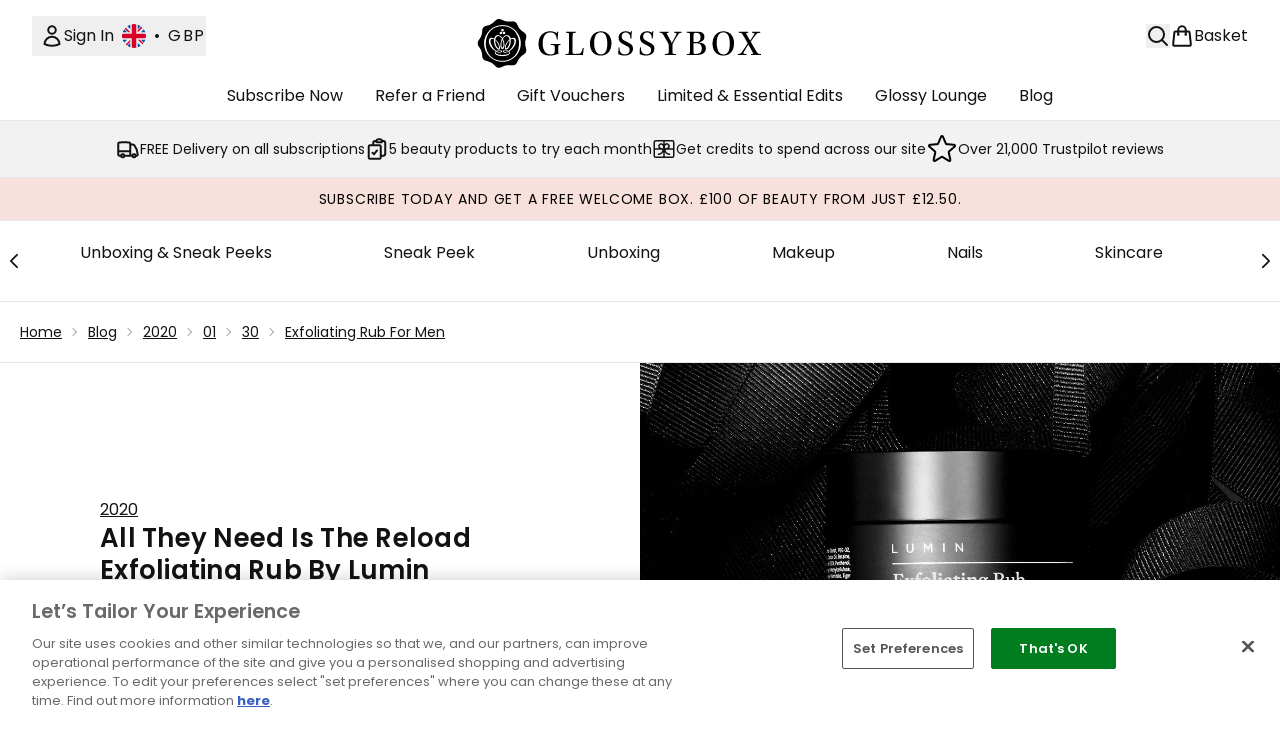

--- FILE ---
content_type: application/x-javascript
request_url: https://www.glossybox.co.uk/ssr-assets/hoisted.CZV9l81m.js
body_size: 292
content:
import{i as l}from"./gtmReviews.DM15Qbgu.js";import{t as p,a as u}from"./basketPage.BKqCZJbI.js";import{m}from"./index.DZ6IlRD6.js";import"./HeaderAllBrands.astro_astro_type_script_index_0_lang.Bznf_nub.js";import"./hoisted.DbN_s2PI.js";import"./hoisted.BsjIgOh8.js";import"./EmailWhenInStockModal.astro_astro_type_script_index_0_lang.N8j6QRgN.js";import"./hoisted.DWEmaN9K.js";import"./formValidation.BG0L7xib.js";import"./accordionItem.CWhAfE-2.js";import"./recaptcha.CWNNhFz_.js";import"./provenance.BZIpCnq5.js";l();const k=document.querySelectorAll(".product-card"),g=document.querySelectorAll(".pap-banner"),r=document.getElementById("pap-modal");window?.tenantConfig?.application?.features?.hasQuickBuy&&document.querySelectorAll(".quick-buy").forEach(e=>{e.addEventListener("click",()=>{const a=e.closest("product-card-wrapper")?.dataset?.quicklook;a&&p(a,e,!1,"",!1,null,null,`product-card-wrapper[data-quicklook="${a}"] .quick-buy`)})});window?.tenantConfig?.application?.features?.notifyWhenInStock?.enabled&&u();k.forEach(t=>{t?.addEventListener("mouseenter",e=>{e.currentTarget?.classList.add("active")}),t?.addEventListener("mouseleave",e=>{e.currentTarget?.classList.remove("active")})});g.forEach(t=>{t?.addEventListener("click",async()=>{const e=t.closest("product-card-wrapper")?.dataset?.quicklook;r?.classList.add("modal"),m("pap-modal","false"),e&&r?.parentElement?.setTriggerElement(`product-card-wrapper[data-quicklook="${e}"] .pap-banner`),r?.setAttribute("aria-hidden","false"),r.showModal(),window.Tracker.handlers.promoClick({promotion:t.innerText});const n=document.getElementById("pap-title"),a=document.getElementById("pap-description"),o=document.getElementById("pap-link"),i=document.getElementById("pap-product-title"),c=document.getElementById("pap-product-image");n.innerHTML=t?.innerHTML,a.innerHTML=t?.dataset?.description,o.innerHTML=t?.dataset?.text,o.href=t?.dataset?.link,o.dataset.trackPush=t.innerHTML;const d=t?.dataset?.papimagetitle,s=t?.dataset?.papimage;i&&(i.innerHTML=d||""),c&&(c.innerHTML=s?`<img src="${s}" alt="${d}" class="w-full h-auto" />`:"")})});
